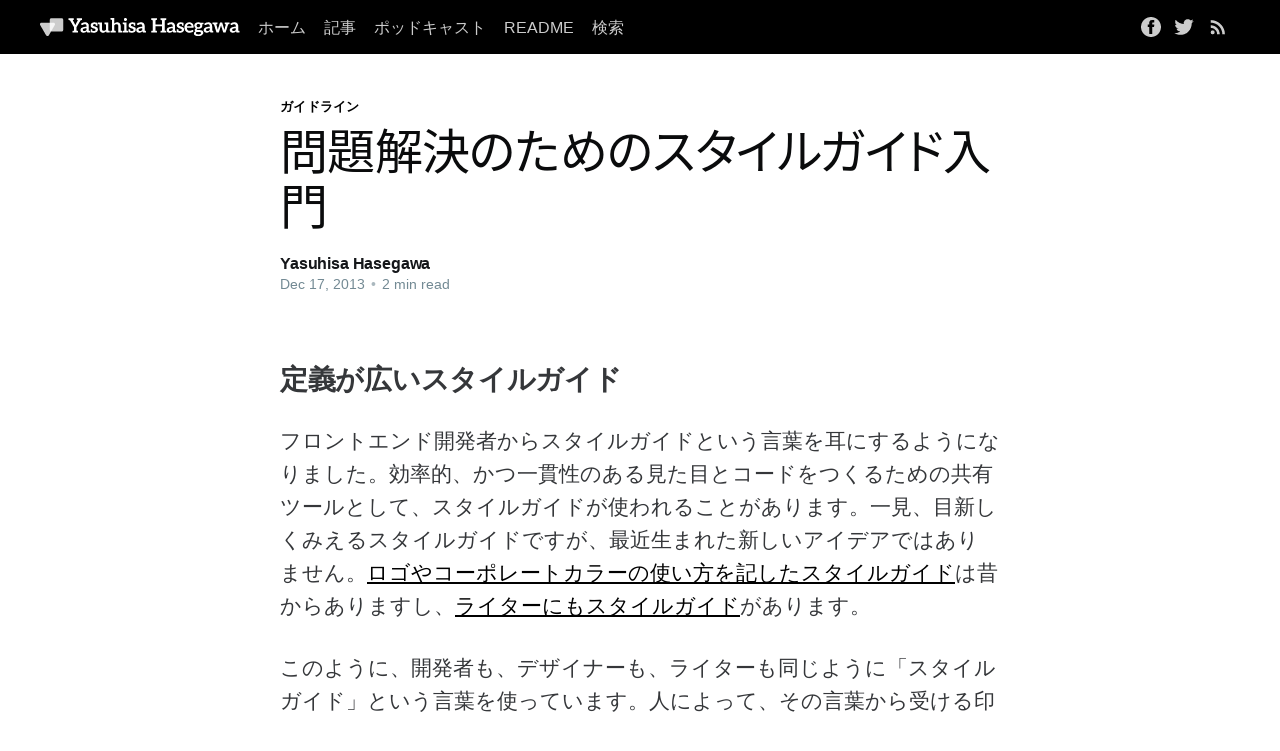

--- FILE ---
content_type: text/html; charset=utf-8
request_url: https://yasuhisa.com/could/article/frontend-styleguide/
body_size: 7941
content:
<!DOCTYPE html>
<html lang="en">
<head>

    <title>問題解決のためのスタイルガイド入門</title>
    <meta charset="utf-8" />
    <meta http-equiv="X-UA-Compatible" content="IE=edge" />
    <meta name="HandheldFriendly" content="True" />
    <meta name="viewport" content="width=device-width, initial-scale=1.0" />

    <style>
        :root {
            --button-bg-color: #ffffff;
            --button-text-color: var(--color-darkgrey);
            --gh-font-heading: 'Inter', -apple-system, BlinkMacSystemFont, 'Segoe UI', sans-serif;
            --gh-font-body: -apple-system, BlinkMacSystemFont, 'Segoe UI', sans-serif;
        }
    </style>

    <link rel="stylesheet" type="text/css" href="https://yasuhisa.com/assets/built/screen.css?v=c268b18f2a" />

    <link rel="icon" href="https://yasuhisa.com/content/images/size/w256h256/2021/01/pulication-icon.png" type="image/png">
    <link rel="canonical" href="https://yasuhisa.com/could/article/frontend-styleguide/">
    <meta name="referrer" content="no-referrer-when-downgrade">
    
    <meta property="og:site_name" content="Yasuhisa Hasegawa">
    <meta property="og:type" content="article">
    <meta property="og:title" content="問題解決のためのスタイルガイド入門">
    <meta property="og:description" content="定義が広いスタイルガイド
フロントエンド開発者からスタイルガイドという言葉を耳にするようになりました。効率的、かつ一貫性のある見た目とコードをつくるための共有ツールとして、スタイルガイドが使われることがあります。一見、目新しくみえるスタイルガイドですが、最近生まれた新しいアイデアではありません。
ロゴやコーポレートカラーの使い方を記したスタイルガイド
[http://www.logodesignlove.com/brand-identity-style-guides]は昔からありますし、
ライターにもスタイルガイド [http://web.calstatela.edu/library/styleman.htm]があります。

このように、開発者も、デザイナーも、ライターも同じように「スタイルガイド」という言葉を使っています。人によって、その言葉から受ける印象も異なれば、必要としている要素も異なります。
YUI 並の UI アセット [http://yuilibrary.com/] をスタイルガイドに含めることを期待している人もいます。アプリや Web
サイト開発におけるスタイルガイ">
    <meta property="og:url" content="https://yasuhisa.com/could/article/frontend-styleguide/">
    <meta property="og:image" content="https://yasuhisa.com/content/images/size/w1200/2021/01/cover.jpg">
    <meta property="article:published_time" content="2013-12-17T13:06:13.000Z">
    <meta property="article:modified_time" content="2013-12-17T15:39:17.000Z">
    <meta property="article:tag" content="ガイドライン">
    <meta property="article:tag" content="デザイン">
    
    <meta property="article:publisher" content="https://www.facebook.com/yhassy">
    <meta property="article:author" content="https://www.facebook.com/yhassy/">
    <meta name="twitter:card" content="summary_large_image">
    <meta name="twitter:title" content="問題解決のためのスタイルガイド入門">
    <meta name="twitter:description" content="定義が広いスタイルガイド
フロントエンド開発者からスタイルガイドという言葉を耳にするようになりました。効率的、かつ一貫性のある見た目とコードをつくるための共有ツールとして、スタイルガイドが使われることがあります。一見、目新しくみえるスタイルガイドですが、最近生まれた新しいアイデアではありません。
ロゴやコーポレートカラーの使い方を記したスタイルガイド
[http://www.logodesignlove.com/brand-identity-style-guides]は昔からありますし、
ライターにもスタイルガイド [http://web.calstatela.edu/library/styleman.htm]があります。

このように、開発者も、デザイナーも、ライターも同じように「スタイルガイド」という言葉を使っています。人によって、その言葉から受ける印象も異なれば、必要としている要素も異なります。
YUI 並の UI アセット [http://yuilibrary.com/] をスタイルガイドに含めることを期待している人もいます。アプリや Web
サイト開発におけるスタイルガイ">
    <meta name="twitter:url" content="https://yasuhisa.com/could/article/frontend-styleguide/">
    <meta name="twitter:image" content="https://yasuhisa.com/content/images/size/w1200/2021/01/cover.jpg">
    <meta name="twitter:label1" content="Written by">
    <meta name="twitter:data1" content="Yasuhisa Hasegawa">
    <meta name="twitter:label2" content="Filed under">
    <meta name="twitter:data2" content="ガイドライン, デザイン">
    <meta name="twitter:site" content="@yhassy">
    <meta name="twitter:creator" content="@yhassy">
    <meta property="og:image:width" content="1200">
    <meta property="og:image:height" content="452">
    
    <script type="application/ld+json">
{
    "@context": "https://schema.org",
    "@type": "Article",
    "publisher": {
        "@type": "Organization",
        "name": "Yasuhisa Hasegawa",
        "url": "https://yasuhisa.com/",
        "logo": {
            "@type": "ImageObject",
            "url": "https://yasuhisa.com/content/images/2023/11/logo-1.svg",
            "width": 450,
            "height": 42
        }
    },
    "author": {
        "@type": "Person",
        "name": "Yasuhisa Hasegawa",
        "image": {
            "@type": "ImageObject",
            "url": "https://yasuhisa.com/content/images/2021/11/photo2021.jpg",
            "width": 1200,
            "height": 1200
        },
        "url": "https://yasuhisa.com/author/yhassy/",
        "sameAs": [
            "https://www.facebook.com/yhassy/",
            "https://x.com/yhassy"
        ]
    },
    "headline": "問題解決のためのスタイルガイド入門",
    "url": "https://yasuhisa.com/could/article/frontend-styleguide/",
    "datePublished": "2013-12-17T13:06:13.000Z",
    "dateModified": "2013-12-17T15:39:17.000Z",
    "keywords": "ガイドライン, デザイン",
    "description": "\n\n定義が広いスタイルガイド\nフロントエンド開発者からスタイルガイドという言葉を耳にするようになりました。効率的、かつ一貫性のある見た目とコードをつくるための共有ツールとして、スタイルガイドが使われることがあります。一見、目新しくみえるスタイルガイドですが、最近生まれた新しいアイデアではありません。\nロゴやコーポレートカラーの使い方を記したスタイルガイド\n[http://www.logodesignlove.com/brand-identity-style-guides]は昔からありますし、\nライターにもスタイルガイド [http://web.calstatela.edu/library/styleman.htm]があります。\n\nこのように、開発者も、デザイナーも、ライターも同じように「スタイルガイド」という言葉を使っています。人によって、その言葉から受ける印象も異なれば、必要としている要素も異なります。\nYUI 並の UI アセット [http://yuilibrary.com/] をスタイルガイドに含めることを期待している人もいます。アプリや Web\nサイト開発におけるスタイルガイ",
    "mainEntityOfPage": "https://yasuhisa.com/could/article/frontend-styleguide/"
}
    </script>

    <meta name="generator" content="Ghost 6.13">
    <link rel="alternate" type="application/rss+xml" title="Yasuhisa Hasegawa" href="https://yasuhisa.com/could/rss/">
    
    <script defer src="https://cdn.jsdelivr.net/ghost/sodo-search@~1.8/umd/sodo-search.min.js" data-key="4d81d7953257071c3b0609f252" data-styles="https://cdn.jsdelivr.net/ghost/sodo-search@~1.8/umd/main.css" data-sodo-search="https://yhassy.ghost.io/" data-locale="en" crossorigin="anonymous"></script>
    
    <link href="https://yasuhisa.com/webmentions/receive/" rel="webmention">
    <script defer src="/public/cards.min.js?v=c268b18f2a"></script>
    <link rel="stylesheet" type="text/css" href="/public/cards.min.css?v=c268b18f2a">
    <script defer src="/public/ghost-stats.min.js?v=c268b18f2a" data-stringify-payload="false" data-datasource="analytics_events" data-storage="localStorage" data-host="https://yasuhisa.com/.ghost/analytics/api/v1/page_hit"  tb_site_uuid="9928579a-1df7-4c32-a6e9-f10cccb06113" tb_post_uuid="1fac66f9-309f-4e82-adfa-b6e4374f2772" tb_post_type="post" tb_member_uuid="undefined" tb_member_status="undefined"></script><style>:root {--ghost-accent-color: #000000;}</style>
    <!-- Adobe Fonts -->
<script>
  (function(d) {
    var config = {
      kitId: 'wxk8yor',
      scriptTimeout: 3000,
      async: true
    },
    h=d.documentElement,t=setTimeout(function(){h.className=h.className.replace(/\bwf-loading\b/g,"")+" wf-inactive";},config.scriptTimeout),tk=d.createElement("script"),f=false,s=d.getElementsByTagName("script")[0],a;h.className+=" wf-loading";tk.src='https://use.typekit.net/'+config.kitId+'.js';tk.async=true;tk.onload=tk.onreadystatechange=function(){a=this.readyState;if(f||a&&a!="complete"&&a!="loaded")return;f=true;clearTimeout(t);try{Typekit.load(config)}catch(e){}};s.parentNode.insertBefore(tk,s)
  })(document);
</script>
<!-- Google tag (gtag.js) -->
<script async src="https://www.googletagmanager.com/gtag/js?id=G-H03XMZ2GT3"></script>
<script>
  window.dataLayer = window.dataLayer || [];
  function gtag(){dataLayer.push(arguments);}
  gtag('js', new Date());

  gtag('config', 'G-H03XMZ2GT3');
</script>

</head>
<body class="post-template tag-e3-82-ac-e3-82-a4-e3-83-89-e3-83-a9-e3-82-a4-e3-83-b3 tag-design">
<div class="viewport">

    <header id="gh-head" class="gh-head has-cover">
        <nav class="gh-head-inner inner gh-container">

            <div class="gh-head-brand">
                <a class="gh-head-logo" href="https://yasuhisa.com">
                        <img src="https://yasuhisa.com/content/images/2023/11/logo-1.svg" alt="Yasuhisa Hasegawa" />
                </a>
                <a class="gh-burger" role="button">
                    <div class="gh-burger-box">
                        <div class="gh-burger-inner"></div>
                    </div>
                </a>
            </div>
            <div class="gh-head-menu">
                <ul class="nav">
    <li class="nav-homu"><a href="https://yasuhisa.com/">ホーム</a></li>
    <li class="nav-ji-shi nav-current-parent"><a href="https://yasuhisa.com/could/">記事</a></li>
    <li class="nav-potudokiyasuto"><a href="https://yasuhisa.com/automagic/">ポッドキャスト</a></li>
    <li class="nav-readme"><a href="https://yasuhisa.com/readme/">README</a></li>
    <li class="nav-jian-suo"><a href="#/search">検索</a></li>
</ul>

            </div>
            <div class="gh-head-actions">
                <div class="gh-social">
                      <a class="gh-social-facebook" href="https://www.facebook.com/yhassy" title="Facebook" target="_blank" rel="noopener"><svg viewBox="0 0 32 32" xmlns="http://www.w3.org/2000/svg"><path d="M16 0c8.837 0 16 7.163 16 16s-7.163 16-16 16S0 24.837 0 16 7.163 0 16 0zm5.204 4.911h-3.546c-2.103 0-4.443.885-4.443 3.934.01 1.062 0 2.08 0 3.225h-2.433v3.872h2.509v11.147h4.61v-11.22h3.042l.275-3.81h-3.397s.007-1.695 0-2.187c0-1.205 1.253-1.136 1.329-1.136h2.054V4.911z" /></svg></a>
                      <a class="gh-social-twitter" href="https://x.com/yhassy" title="Twitter" target="_blank" rel="noopener"><svg xmlns="http://www.w3.org/2000/svg" viewBox="0 0 32 32"><path d="M30.063 7.313c-.813 1.125-1.75 2.125-2.875 2.938v.75c0 1.563-.188 3.125-.688 4.625a15.088 15.088 0 0 1-2.063 4.438c-.875 1.438-2 2.688-3.25 3.813a15.015 15.015 0 0 1-4.625 2.563c-1.813.688-3.75 1-5.75 1-3.25 0-6.188-.875-8.875-2.625.438.063.875.125 1.375.125 2.688 0 5.063-.875 7.188-2.5-1.25 0-2.375-.375-3.375-1.125s-1.688-1.688-2.063-2.875c.438.063.813.125 1.125.125.5 0 1-.063 1.5-.25-1.313-.25-2.438-.938-3.313-1.938a5.673 5.673 0 0 1-1.313-3.688v-.063c.813.438 1.688.688 2.625.688a5.228 5.228 0 0 1-1.875-2c-.5-.875-.688-1.813-.688-2.75 0-1.063.25-2.063.75-2.938 1.438 1.75 3.188 3.188 5.25 4.25s4.313 1.688 6.688 1.813a5.579 5.579 0 0 1 1.5-5.438c1.125-1.125 2.5-1.688 4.125-1.688s3.063.625 4.188 1.813a11.48 11.48 0 0 0 3.688-1.375c-.438 1.375-1.313 2.438-2.563 3.188 1.125-.125 2.188-.438 3.313-.875z"/></svg>
</a>
                  <a class="rss-button" href="https://feedly.com/i/subscription/feed/https://yasuhisa.com/rss/" title="RSS" target="_blank" rel="noopener"><svg xmlns="http://www.w3.org/2000/svg" viewBox="0 0 24 24"><circle cx="6.18" cy="17.82" r="2.18"/><path d="M4 4.44v2.83c7.03 0 12.73 5.7 12.73 12.73h2.83c0-8.59-6.97-15.56-15.56-15.56zm0 5.66v2.83c3.9 0 7.07 3.17 7.07 7.07h2.83c0-5.47-4.43-9.9-9.9-9.9z"/></svg>
</a>
                </div>

            </div>
        </nav>
    </header>

    <main>
        



<article class="article post tag-e3-82-ac-e3-82-a4-e3-83-89-e3-83-a9-e3-82-a4-e3-83-b3 tag-design no-image">

        

<header class="article-header gh-canvas">

    <section class="article-tag">
        <a href="https://yasuhisa.com/tag/e3-82-ac-e3-82-a4-e3-83-89-e3-83-a9-e3-82-a4-e3-83-b3/">ガイドライン</a>
    </section>

    <h1 class="article-title">問題解決のためのスタイルガイド入門</h1>


    <div class="article-byline-meta">
        <h4 class="author-name"><a href="/author/yhassy/">Yasuhisa Hasegawa</a></h4>
        <div class="byline-meta-content">
            <time class="byline-meta-date" datetime="2013-12-17">Dec 17, 2013</time>
            <span class="byline-reading-time"><span class="bull">&bull;</span> 2 min read</span>
        </div>
    </div>

</header>

<section class="gh-content gh-canvas">
    <!--kg-card-begin: html--><p><img src="https://yasuhisa.com/could/content/images/wordpress/2013/12/styleguide-cover.png" alt="" width="602" height="200" /></p>
<h2>定義が広いスタイルガイド</h2>
<p>フロントエンド開発者からスタイルガイドという言葉を耳にするようになりました。効率的、かつ一貫性のある見た目とコードをつくるための共有ツールとして、スタイルガイドが使われることがあります。一見、目新しくみえるスタイルガイドですが、最近生まれた新しいアイデアではありません。<a href="http://www.logodesignlove.com/brand-identity-style-guides">ロゴやコーポレートカラーの使い方を記したスタイルガイド</a>は昔からありますし、<a href="http://web.calstatela.edu/library/styleman.htm">ライターにもスタイルガイド</a>があります。</p>
<p>このように、開発者も、デザイナーも、ライターも同じように「スタイルガイド」という言葉を使っています。人によって、その言葉から受ける印象も異なれば、必要としている要素も異なります。<a href="http://yuilibrary.com/">YUI 並の UI アセット</a> をスタイルガイドに含めることを期待している人もいます。アプリや Web サイト開発におけるスタイルガイドを作る際に難しいのは、何で作って管理するかではなく、<strong>どの範囲をスタイルガイドとしてまとめるか</strong>です。</p>
<h2>一緒につくるスタイルガイド</h2>
<p>Webサイト向けのスタイルガイドに含める要素は、案件によって変えるようにしています。<a href="http://brettjankord.com/projects/style-guide-boilerplate/">Style Guide Boilerplate</a> を基に HTML 要素を網羅しておくことは、どの案件でも最低限必要になりますが、それ以外は以下の条件を見ながら変えるようにしています。</p>
<dl>
<dt>ブランドガイドラインがあるかどうか</dt>
<dd>ロゴ、色、タイポグラフィなど明確なガイドラインが社内で共有されているかどうか。大企業なら当然ありますが、規模が小さい会社だとロゴに関わる情報しかない場合があります。また、Web での扱い方まで考慮されていないこともあります。</dd>
<dt>現行 Web サイトに課題があるかどうか</dt>
<dd>UI の細かい装飾や、色の使い方に一貫性がない場合があります。課題が明確にあるところは、具体性の高い UI キットを用意するようにしています。</dd>
<dt>社内にデザイナーがいるかどうか</dt>
<dd>外注ばかりできませんし、好きなようにデザインされると統制がきかなくなります。即座に社内でサイトの更新や改善をするために十分な道具を提供する必要があります。</dd>
</dl>
<p>スタイルガイドで補助する範囲が決まったら、私が作るか、デザイナーもしくは開発者が作ることになります。分業をしていて、コードはデザイナーが担当しない場合もありますが、以下のようなアドバイスをして作ってもらうようにしています。</p>
<ul>
<li>スタイルガイドは『規則』ではなく『作る為の基準』であること</li>
<li>スタイルガイドの構成が分かるドキュメンテーションも作ること</li>
<li>幅はレイアウト要素に依存させ、部品ひとつひとつは基本可変であること</li>
<li>サイトで表現したい雰囲気を、レイアウトではなく、部品で表現すること</li>
<li>可能な限り、CSS をつかえば作れる見た目にすること</li>
<li>普遍的なルールではく、常に変わり続けることを想定する</li>
</ul>
<div class="two alignright lean1"><img src="https://yasuhisa.com/could/content/images/wordpress/2013/12/writingguide.png" alt="ライティングガイドライン" width="294" height="218" class="aligncenter" /><small class="caption">フロントエンドとは別に、ライティング用の簡易ガイドラインをまとめることもあります。</small></div>
<p>最後に、様々な企業の Web サイト向けスタイルガイドを紹介します。見ると分かりますが、スタイルガイドをいってもガイドに入れている範囲や詳細度は様々。今回、紹介した「決めるポイント」を参考に自社に合ったスタイルガイドの開発を始めてみてください。</p>
<ul>
<li><a href="http://clearleft.com/styleguide/">Clearleft Styleguide</a></li>
<li><a href="http://www.bbc.co.uk/gel">BBC GEL</a></li>
<li><a href="https://github.com/styleguide/css/1.0">GitHub CSS Styleguide</a></li>
<li><a href="https://ux.mailchimp.com/patterns/">MailChimp Pattern Library</a></li>
<li><a href="https://www.mozilla.org/en-US/styleguide/websites/sandstone/">Mozilla Style Guide</a></li>
<li><a href="http://google-styleguide.googlecode.com/svn/trunk/htmlcssguide.xml">Google HTML/CSS Styleguide</a></li>
<li><a href="https://www.mapbox.com/base/">Mapbox Style Guide</a></li>
<li><a href="http://sfdc-styleguide.herokuapp.com/">Salesforce1 Styleguide</a></li>
</ul>
<p><a href="http://www.adventar.org/calendars/62"><img src="https://yasuhisa.com/could/content/images/wordpress/2013/12/adventar_frontrend.png" alt="Frontrend Advent Calendar 2013" width="602" height="80" class="aligncenter size-full wp-image-4762" /></a></p><!--kg-card-end: html-->
</section>

    <div class="gh-content gh-canvas">
      <div class="author-card">
          <div><img src="/content/images/size/w300/2021/11/photo2021.jpg" alt="Yasuhisa Hasegawa" /></div>
          <div>
            <h2>Yasuhisa Hasegawa</h2>
            <p>Web やアプリのデザインを専門しているデザイナー。現在は組織でより良いデザインができるようプロセスや仕組の改善に力を入れています。ブログやポッドキャストなどのコンテンツ配信や講師業もしています。</p>
          </div>
      </div>
    </div>

</article>



<aside class="read-more-wrap">
    <div class="read-more inner">


            <article class="read-next-card">
                <header class="read-next-card-header">
                    <h3><a href="/tag/e3-82-ac-e3-82-a4-e3-83-89-e3-83-a9-e3-82-a4-e3-83-b3/">ガイドライン</a>の関連記事</h3>
                </header>
                <div class="read-next-card-content">
                    <ul>
                        <li>
                            <h4><a href="/could/article/nasa-design-manual/">NASAのマニュアルからデザインシステムを学ぶ</a></h4>
                            <div class="read-next-card-meta">
                                <p><time datetime="2016-11-07">7 Nov 2016</time> –
                                    2 min read</p>
                            </div>
                        </li>
                        <li>
                            <h4><a href="/could/article/content-tools/">コンテンツ運用に役立つツールあれこれ</a></h4>
                            <div class="read-next-card-meta">
                                <p><time datetime="2016-10-12">12 Oct 2016</time> –
                                    2 min read</p>
                            </div>
                        </li>
                        <li>
                            <h4><a href="/could/article/design-sdk/">デザインSDKの可能性を探る</a></h4>
                            <div class="read-next-card-meta">
                                <p><time datetime="2016-01-26">26 Jan 2016</time> –
                                    2 min read</p>
                            </div>
                        </li>
                    </ul>
                </div>
                <footer class="read-next-card-footer">
                    <a href="/tag/e3-82-ac-e3-82-a4-e3-83-89-e3-83-a9-e3-82-a4-e3-83-b3/">See all 7 posts
                        →</a>
                </footer>
            </article>

            
<article class="post-card post tag-idea tag-design no-image no-image">


    <div class="post-card-content">

        <a class="post-card-content-link" href="/could/article/making-is-great/">
            <header class="post-card-header">
                    <div class="post-card-primary-tag">アイデア</div>
                <h2 class="post-card-title">作れることは正義である</h2>
            </header>
            <section class="post-card-excerpt">
                <p>撮影：飯田昌之

12月14日に CSS Nite Shift7 [cssnite.jp/lp/lp31/] 
が開催されました。基調講演ということで、少し先の未来を話すようにしていましたが、今回は未来に備えるための『今の話』をしました。「スクリーンの先、私たちの仕事の先
」という題名で話した今回の講演。スクリーンの外を見ようというメッセージは伝わったと思いますが、仕事の先の意味が捉え難かったかもしれないので、この記事で解説しようと思います。

アイデアと完成品との間
アイデアがあるからこそ、新しいサービスやプロダクトが生まれます。しかし、この間には大きな溝があって、なかなか繋がらないことがあります。素晴らしいアイデアでも製品にしてみるとそうでもなかったり、どこかで質が低下してしまったり、アイデアが製品にうまく反映していなかったり、いろいろです。

Web
サイト制作の世界では、この溝が広く深いことがあります。アイデアを生み出したり、設計に関わる「考える人」と、実際手を動かして構築する「作る人」が完全に分離（分業）していることがあります。作るひとが、考える側に立ち入る余地がないこともあ</p>
            </section>
        </a>

        <footer class="post-card-meta">
            <div class="post-card-byline-content">
                <span class="post-card-byline-date"><time datetime="2013-12-27">Dec 27, 2013</time></span>
            </div>
        </footer>

    </div>

</article>

            
<article class="post-card post tag-ux no-image no-image">


    <div class="post-card-content">

        <a class="post-card-content-link" href="/could/article/mysterious-ux/">
            <header class="post-card-header">
                    <div class="post-card-primary-tag">UX</div>
                <h2 class="post-card-title">知りたい人にも伝わるUXにするために必要なこと</h2>
            </header>
            <section class="post-card-excerpt">
                <p>謎のUX
[https://www.amazon.co.jp/dp/0123849683?tag=could-22&amp;camp=1027&amp;creative=7407&amp;linkCode=as4&amp;creativeASIN=0123849683&amp;adid=1C81V1MSV8QG67WQ1X4M&amp;]
UXを科学する？今年のはじめ「Quantifying the User Experience
[https://www.amazon.co.jp/dp/0123849683?tag=could-22&amp;camp=1027&amp;creative=7407&amp;linkCode=as4&</p>
            </section>
        </a>

        <footer class="post-card-meta">
            <div class="post-card-byline-content">
                <span class="post-card-byline-date"><time datetime="2013-12-11">Dec 11, 2013</time></span>
            </div>
        </footer>

    </div>

</article>
    </div>
</aside>


    </main>

    <footer class="site-footer outer">
        <div class="inner">
            <section class="copyright"><a href="https://yasuhisa.com">Yasuhisa Hasegawa</a> &copy; 2026</section>
            <nav class="site-footer-nav">
              <div class="gh-social">
                <a class="gh-social-facebook" href="https://www.facebook.com/yhassy" title="Facebook" target="_blank" rel="noopener"><svg viewBox="0 0 32 32" xmlns="http://www.w3.org/2000/svg"><path d="M16 0c8.837 0 16 7.163 16 16s-7.163 16-16 16S0 24.837 0 16 7.163 0 16 0zm5.204 4.911h-3.546c-2.103 0-4.443.885-4.443 3.934.01 1.062 0 2.08 0 3.225h-2.433v3.872h2.509v11.147h4.61v-11.22h3.042l.275-3.81h-3.397s.007-1.695 0-2.187c0-1.205 1.253-1.136 1.329-1.136h2.054V4.911z" /></svg></a>
                <a class="gh-social-twitter" href="https://x.com/yhassy" title="Twitter" target="_blank" rel="noopener"><svg xmlns="http://www.w3.org/2000/svg" viewBox="0 0 32 32"><path d="M30.063 7.313c-.813 1.125-1.75 2.125-2.875 2.938v.75c0 1.563-.188 3.125-.688 4.625a15.088 15.088 0 0 1-2.063 4.438c-.875 1.438-2 2.688-3.25 3.813a15.015 15.015 0 0 1-4.625 2.563c-1.813.688-3.75 1-5.75 1-3.25 0-6.188-.875-8.875-2.625.438.063.875.125 1.375.125 2.688 0 5.063-.875 7.188-2.5-1.25 0-2.375-.375-3.375-1.125s-1.688-1.688-2.063-2.875c.438.063.813.125 1.125.125.5 0 1-.063 1.5-.25-1.313-.25-2.438-.938-3.313-1.938a5.673 5.673 0 0 1-1.313-3.688v-.063c.813.438 1.688.688 2.625.688a5.228 5.228 0 0 1-1.875-2c-.5-.875-.688-1.813-.688-2.75 0-1.063.25-2.063.75-2.938 1.438 1.75 3.188 3.188 5.25 4.25s4.313 1.688 6.688 1.813a5.579 5.579 0 0 1 1.5-5.438c1.125-1.125 2.5-1.688 4.125-1.688s3.063.625 4.188 1.813a11.48 11.48 0 0 0 3.688-1.375c-.438 1.375-1.313 2.438-2.563 3.188 1.125-.125 2.188-.438 3.313-.875z"/></svg>
</a>
              </div>
            </nav>
        </div>
    </footer>

</div>


<script
    src="https://code.jquery.com/jquery-3.5.1.min.js"
    integrity="sha256-9/aliU8dGd2tb6OSsuzixeV4y/faTqgFtohetphbbj0="
    crossorigin="anonymous">
</script>
<script src="https://yasuhisa.com/assets/built/casper.js?v=c268b18f2a"></script>
<script>
$(document).ready(function () {
    // Mobile Menu Trigger
    $('.gh-burger').click(function () {
        $('body').toggleClass('gh-head-open');
    });
    // FitVids - Makes video embeds responsive
    $(".gh-content").fitVids();
});
</script>



</body>
</html>


--- FILE ---
content_type: image/svg+xml
request_url: https://yasuhisa.com/content/images/2023/11/logo-1.svg
body_size: 3914
content:
<svg xmlns="http://www.w3.org/2000/svg" viewBox="0 0 450 42"><defs><style>.cls-1{opacity:0.5;}.cls-2,.cls-3{fill:#fff;}.cls-2{opacity:0.8;}</style></defs><path class="cls-2" d="M19.94,39.68l13.25-23a3.6,3.6,0,0,0-3.11-5.4H3.56a3.6,3.6,0,0,0-3.12,5.4l13.26,23A3.6,3.6,0,0,0,19.94,39.68Z"/><rect class="cls-2" x="21.96" y="1.15" width="30.21" height="30.21" rx="3.6"/><path class="cls-3" d="M94.73,1.48V4.1a1.28,1.28,0,0,1-1.11,1.37c-.09,0-.13,0-.27,0s-.35.09-.66.14-.75.13-1.29.22l-9,15.19v8.06c.53.09,1,.18,1.28.22s.53.14.67.14a1.58,1.58,0,0,1,.26,0,1.27,1.27,0,0,1,1.11,1.37v2.62H73V30.89a1.28,1.28,0,0,1,1.11-1.37,1.1,1.1,0,0,0,.31,0,3.91,3.91,0,0,1,.66-.14c.31,0,.76-.13,1.29-.22V21.06l-9-15.19c-.53-.09-1-.18-1.33-.22s-.53-.14-.66-.14a.88.88,0,0,0-.27,0A1.28,1.28,0,0,1,64,4.1V1.48h12V4.1a1.27,1.27,0,0,1-1.1,1.37s-.09,0-.18,0a2.89,2.89,0,0,1-.44.14l-.62.13,4.25,7.75c.35.62.62,1.2.88,1.77s.45,1.15.67,1.69a14.74,14.74,0,0,1,.66-1.69c.27-.57.54-1.15.89-1.77l4.21-7.75-.67-.13a3.32,3.32,0,0,0-.39-.14.55.55,0,0,0-.23,0,1.27,1.27,0,0,1-1.1-1.37V1.48h12Z"/><path class="cls-3" d="M112.8,30.85v2.61h-5.22a2.44,2.44,0,0,1-1.24-.22,1.38,1.38,0,0,1-.67-1l-.49-1.6a14.76,14.76,0,0,1-1.68,1.38,10.18,10.18,0,0,1-1.73,1,8.25,8.25,0,0,1-1.86.58,11.49,11.49,0,0,1-2.21.22,8.54,8.54,0,0,1-2.66-.4A5.62,5.62,0,0,1,93,32.27a5.39,5.39,0,0,1-1.37-2,6.75,6.75,0,0,1-.49-2.66,5.58,5.58,0,0,1,.66-2.57A6.25,6.25,0,0,1,94,22.83a14.84,14.84,0,0,1,4.16-1.68,27.23,27.23,0,0,1,6.52-.67V19.16a5.21,5.21,0,0,0-1-3.41,3.37,3.37,0,0,0-2.79-1.11,6.36,6.36,0,0,0-2.21.31,9.34,9.34,0,0,0-1.55.71c-.45.26-.85.44-1.2.66a2.19,2.19,0,0,1-1.2.31,1.85,1.85,0,0,1-1-.26,2.48,2.48,0,0,1-.62-.71l-1-1.73a13.53,13.53,0,0,1,9.44-3.63,9.25,9.25,0,0,1,3.58.66,7.8,7.8,0,0,1,2.62,1.82,7.89,7.89,0,0,1,1.68,2.79,11.05,11.05,0,0,1,.53,3.54V29.17l1.2.22.49.09A1.26,1.26,0,0,1,112.8,30.85Zm-8.1-7a20.3,20.3,0,0,0-4,.31,12.19,12.19,0,0,0-2.61.79A3.23,3.23,0,0,0,96.72,26a2.52,2.52,0,0,0-.4,1.37,2.35,2.35,0,0,0,.85,2.08,3.71,3.71,0,0,0,2.21.62,8.3,8.3,0,0,0,1.55-.13,4.71,4.71,0,0,0,1.38-.49,9.32,9.32,0,0,0,1.19-.75,12.67,12.67,0,0,0,1.2-1.06Z"/><path class="cls-3" d="M130.32,26.29a7.66,7.66,0,0,1-.62,3.05,6.65,6.65,0,0,1-1.73,2.4,7.69,7.69,0,0,1-2.83,1.55,11.91,11.91,0,0,1-3.9.57A21.86,21.86,0,0,1,114,32.62V26.2h2.57a1,1,0,0,1,1,.84c0,.22.13.84.31,2.61a12.9,12.9,0,0,0,3.59.36,6.06,6.06,0,0,0,1.68-.22,3.66,3.66,0,0,0,1.15-.62,2.14,2.14,0,0,0,.67-.84,3.07,3.07,0,0,0,.17-1.07,1.8,1.8,0,0,0-.44-1.28,4,4,0,0,0-1.29-.89,8.94,8.94,0,0,0-1.77-.66l-2.08-.67a16.5,16.5,0,0,1-2-.84,7.37,7.37,0,0,1-1.81-1.19A5.18,5.18,0,0,1,114.51,20a6.33,6.33,0,0,1-.49-2.57,6.81,6.81,0,0,1,.53-2.65,6.15,6.15,0,0,1,1.64-2.22,7.89,7.89,0,0,1,2.7-1.5,11.32,11.32,0,0,1,3.68-.58,19.05,19.05,0,0,1,6.64,1.2h0v6.42h-2.53a1,1,0,0,1-1-.84c0-.22-.14-.76-.32-2.48a10.17,10.17,0,0,0-2.65-.31,4.29,4.29,0,0,0-2.53.66,2.13,2.13,0,0,0-.93,1.82,1.84,1.84,0,0,0,.49,1.24,4,4,0,0,0,1.24.84,9.9,9.9,0,0,0,1.77.71c.67.17,1.33.4,2,.62a16.44,16.44,0,0,1,2.08.84,6.58,6.58,0,0,1,1.77,1.15,4.63,4.63,0,0,1,1.24,1.64A5.4,5.4,0,0,1,130.32,26.29Z"/><path class="cls-3" d="M157.15,30.89v2.62h-6.69a1.34,1.34,0,0,1-1.37-1l-.4-1.82A19.54,19.54,0,0,1,147.23,32a7.46,7.46,0,0,1-1.6,1,11.94,11.94,0,0,1-1.86.66,10.53,10.53,0,0,1-2.08.22,8.66,8.66,0,0,1-3.32-.62A6.86,6.86,0,0,1,136,31.43a7.44,7.44,0,0,1-1.46-2.71,12,12,0,0,1-.49-3.5v-10c-1.91-.36-1.91-.36-2.26-.4a1.28,1.28,0,0,1-1.11-1.37V10.78h8.82V25.22a5,5,0,0,0,1,3.24,3.54,3.54,0,0,0,2.88,1.11A6.29,6.29,0,0,0,146,29a8.67,8.67,0,0,0,2.35-1.73v-12c-1.87-.31-1.87-.36-2.22-.4A1.28,1.28,0,0,1,145,13.4V10.78h8.82V29.12c1.9.36,1.86.36,2.21.4A1.27,1.27,0,0,1,157.15,30.89Z"/><path class="cls-3" d="M184.86,30.89v2.62h-8.81V19.07a4.77,4.77,0,0,0-1-3.24,3.55,3.55,0,0,0-2.88-1.15,5.59,5.59,0,0,0-2.66.67,9.33,9.33,0,0,0-2.34,1.72V29.12c.53.09,1,.18,1.33.22s.53.14.66.14a.85.85,0,0,0,.27,0,1.27,1.27,0,0,1,1.1,1.37v2.62H158.37V30.89a1.28,1.28,0,0,1,1.11-1.37,1.58,1.58,0,0,1,.26,0c.14,0,.36-.09.67-.14s.8-.13,1.33-.22V5c-.53-.09-1-.18-1.33-.22s-.53-.13-.67-.13a1.29,1.29,0,0,1-.26,0,1.27,1.27,0,0,1-1.11-1.37V.6h8.82V13.26a11.87,11.87,0,0,1,2.92-2,9.12,9.12,0,0,1,7-.18,6.45,6.45,0,0,1,2.4,1.77A8.57,8.57,0,0,1,181,15.57a12,12,0,0,1,.53,3.45v10.1c.53.09,1,.18,1.28.22a4.35,4.35,0,0,1,.67.14.83.83,0,0,0,.26,0A1.27,1.27,0,0,1,184.86,30.89Z"/><path class="cls-3" d="M198.22,30.89v2.62H186V30.89a1.27,1.27,0,0,1,1.1-1.37,2,2,0,0,1,.27,0,3.91,3.91,0,0,1,.66-.14c.32,0,.8-.13,1.33-.22V15.17c-.53-.09-1-.18-1.33-.22s-.53-.14-.66-.14a2,2,0,0,1-.27,0A1.27,1.27,0,0,1,186,13.4V10.78h8.81V29.12c.53.09,1,.18,1.33.22s.53.14.67.14a1.58,1.58,0,0,1,.26,0A1.28,1.28,0,0,1,198.22,30.89ZM195.38,5.47a3.63,3.63,0,0,1-.75,1.11,3.25,3.25,0,0,1-1.11.75,3.74,3.74,0,0,1-2.74,0,3.08,3.08,0,0,1-1.07-.75A3.81,3.81,0,0,1,189,5.47a3.19,3.19,0,0,1-.27-1.33A3.52,3.52,0,0,1,189,2.77a3.25,3.25,0,0,1,.75-1.11A3,3,0,0,1,190.78,1a3.18,3.18,0,0,1,2.74,0,3.16,3.16,0,0,1,1.11.71,3.11,3.11,0,0,1,.75,1.11,3.56,3.56,0,0,1,.31,1.37A3.21,3.21,0,0,1,195.38,5.47Z"/><path class="cls-3" d="M215.69,26.29a7.66,7.66,0,0,1-.62,3.05,6.63,6.63,0,0,1-1.72,2.4,7.82,7.82,0,0,1-2.84,1.55,11.91,11.91,0,0,1-3.9.57,21.91,21.91,0,0,1-7.22-1.24V26.2H202a1,1,0,0,1,1,.84c0,.22.13.84.31,2.61a12.93,12.93,0,0,0,3.59.36,6.06,6.06,0,0,0,1.68-.22,3.66,3.66,0,0,0,1.15-.62,2.05,2.05,0,0,0,.67-.84,3.08,3.08,0,0,0,.18-1.07,1.81,1.81,0,0,0-.45-1.28,4.08,4.08,0,0,0-1.28-.89,9.18,9.18,0,0,0-1.77-.66L205,23.76a16.36,16.36,0,0,1-2-.84,7.24,7.24,0,0,1-1.82-1.19A5.18,5.18,0,0,1,199.88,20a6.33,6.33,0,0,1-.49-2.57,6.81,6.81,0,0,1,.53-2.65,6.15,6.15,0,0,1,1.64-2.22,7.85,7.85,0,0,1,2.71-1.5,11.21,11.21,0,0,1,3.67-.58,19.07,19.07,0,0,1,6.65,1.2h-.05v6.42H212a1,1,0,0,1-1-.84c-.05-.22-.13-.76-.31-2.48a10.31,10.31,0,0,0-2.66-.31,4.28,4.28,0,0,0-2.52.66,2.13,2.13,0,0,0-.93,1.82,1.84,1.84,0,0,0,.48,1.24,4,4,0,0,0,1.24.84,9.9,9.9,0,0,0,1.77.71c.67.17,1.33.4,2,.62a16.44,16.44,0,0,1,2.08.84A6.79,6.79,0,0,1,214,22.3a4.63,4.63,0,0,1,1.24,1.64A5.41,5.41,0,0,1,215.69,26.29Z"/><path class="cls-3" d="M238.32,30.85v2.61H233.1a2.44,2.44,0,0,1-1.24-.22,1.38,1.38,0,0,1-.67-1l-.49-1.6A14.76,14.76,0,0,1,229,32.05a10.18,10.18,0,0,1-1.73,1,8.25,8.25,0,0,1-1.86.58,11.49,11.49,0,0,1-2.21.22,8.54,8.54,0,0,1-2.66-.4,5.62,5.62,0,0,1-2.08-1.15,5.51,5.51,0,0,1-1.37-2,6.94,6.94,0,0,1-.49-2.66,5.58,5.58,0,0,1,.66-2.57,6.25,6.25,0,0,1,2.26-2.26,14.79,14.79,0,0,1,4.17-1.68,27.08,27.08,0,0,1,6.51-.67V19.16a5.21,5.21,0,0,0-1-3.41,3.37,3.37,0,0,0-2.79-1.11,6.36,6.36,0,0,0-2.21.31,9.34,9.34,0,0,0-1.55.71c-.45.26-.84.44-1.2.66a2.18,2.18,0,0,1-1.19.31,1.86,1.86,0,0,1-1-.26,2.48,2.48,0,0,1-.62-.71l-1-1.73a13.55,13.55,0,0,1,9.44-3.63,9.25,9.25,0,0,1,3.58.66,7.8,7.8,0,0,1,2.62,1.82A7.89,7.89,0,0,1,235,15.57a11.05,11.05,0,0,1,.53,3.54V29.17l1.2.22.49.09A1.26,1.26,0,0,1,238.32,30.85Zm-8.1-7a20.3,20.3,0,0,0-4,.31,12.19,12.19,0,0,0-2.61.79A3.23,3.23,0,0,0,222.24,26a2.51,2.51,0,0,0-.39,1.37,2.34,2.34,0,0,0,.84,2.08,3.71,3.71,0,0,0,2.21.62,8.23,8.23,0,0,0,1.55-.13,4.71,4.71,0,0,0,1.38-.49,9.32,9.32,0,0,0,1.19-.75,12.67,12.67,0,0,0,1.2-1.06Z"/><path class="cls-3" d="M282.57,5.51c-.13,0-.35.09-.66.14s-.75.13-1.29.22V29.12c.54.09,1,.18,1.29.22s.53.14.66.14a1.77,1.77,0,0,1,.27,0A1.28,1.28,0,0,1,284,30.89v2.62H271.28V30.89a1.27,1.27,0,0,1,1.11-1.37.83.83,0,0,0,.26,0,4.16,4.16,0,0,1,.66-.14c.32,0,.76-.13,1.29-.22V19.51h-15v9.61c.53.09,1,.18,1.33.22s.53.14.67.14a.83.83,0,0,0,.26,0A1.27,1.27,0,0,1,263,30.89v2.62H250.24V30.89a1.27,1.27,0,0,1,1.1-1.37,2,2,0,0,1,.27,0c.13,0,.35-.09.66-.14s.8-.13,1.33-.22V5.87c-.53-.09-1-.18-1.33-.22s-.53-.14-.66-.14a.85.85,0,0,0-.27,0,1.27,1.27,0,0,1-1.1-1.37V1.48H263V4.1a1.27,1.27,0,0,1-1.11,1.37.83.83,0,0,0-.26,0c-.14,0-.36.09-.67.14s-.8.13-1.33.22v9.39h15V5.87c-.53-.09-1-.18-1.29-.22a4.16,4.16,0,0,1-.66-.14,1.58,1.58,0,0,1-.26,0,1.27,1.27,0,0,1-1.11-1.37V1.48H284V4.1a1.28,1.28,0,0,1-1.11,1.37A1.77,1.77,0,0,1,282.57,5.51Z"/><path class="cls-3" d="M306.61,30.85v2.61h-5.23a2.46,2.46,0,0,1-1.24-.22,1.37,1.37,0,0,1-.66-1l-.49-1.6a14.76,14.76,0,0,1-1.68,1.38,10.18,10.18,0,0,1-1.73,1,8.25,8.25,0,0,1-1.86.58,11.57,11.57,0,0,1-2.21.22,8.54,8.54,0,0,1-2.66-.4,5.62,5.62,0,0,1-2.08-1.15,5.54,5.54,0,0,1-1.38-2,6.94,6.94,0,0,1-.48-2.66,5.58,5.58,0,0,1,.66-2.57,6.17,6.17,0,0,1,2.26-2.26A14.84,14.84,0,0,1,292,21.15a27.23,27.23,0,0,1,6.52-.67V19.16a5.21,5.21,0,0,0-1-3.41,3.37,3.37,0,0,0-2.79-1.11,6.42,6.42,0,0,0-2.22.31,10.16,10.16,0,0,0-1.55.71c-.44.26-.84.44-1.19.66a2.22,2.22,0,0,1-1.2.31,1.83,1.83,0,0,1-1-.26,2.48,2.48,0,0,1-.62-.71l-1-1.73a13.52,13.52,0,0,1,9.43-3.63A9.3,9.3,0,0,1,299,11a7.8,7.8,0,0,1,2.62,1.82,8.19,8.19,0,0,1,1.68,2.79,11.33,11.33,0,0,1,.53,3.54V29.17l1.2.22.48.09A1.26,1.26,0,0,1,306.61,30.85Zm-8.1-7a20.3,20.3,0,0,0-4,.31,12.48,12.48,0,0,0-2.62.79A3.26,3.26,0,0,0,290.53,26a2.52,2.52,0,0,0-.4,1.37,2.37,2.37,0,0,0,.84,2.08,3.76,3.76,0,0,0,2.22.62,8.3,8.3,0,0,0,1.55-.13,4.65,4.65,0,0,0,1.37-.49,8.75,8.75,0,0,0,1.2-.75,12.67,12.67,0,0,0,1.2-1.06Z"/><path class="cls-3" d="M324.13,26.29a7.66,7.66,0,0,1-.62,3.05,6.65,6.65,0,0,1-1.73,2.4A7.69,7.69,0,0,1,319,33.29a11.91,11.91,0,0,1-3.9.57,21.86,21.86,0,0,1-7.22-1.24V26.2h2.57a1,1,0,0,1,1,.84c0,.22.13.84.31,2.61a12.86,12.86,0,0,0,3.58.36,6.08,6.08,0,0,0,1.69-.22,3.66,3.66,0,0,0,1.15-.62,2,2,0,0,0,.66-.84,2.87,2.87,0,0,0,.18-1.07,1.8,1.8,0,0,0-.44-1.28,4,4,0,0,0-1.29-.89,8.94,8.94,0,0,0-1.77-.66l-2.08-.67a16.5,16.5,0,0,1-2-.84,7.37,7.37,0,0,1-1.81-1.19A5,5,0,0,1,308.32,20a6.33,6.33,0,0,1-.49-2.57,6.81,6.81,0,0,1,.53-2.65A6.15,6.15,0,0,1,310,12.51a7.89,7.89,0,0,1,2.7-1.5,11.32,11.32,0,0,1,3.68-.58,19.05,19.05,0,0,1,6.64,1.2h0v6.42h-2.53a1,1,0,0,1-1-.84c0-.22-.13-.76-.31-2.48a10.17,10.17,0,0,0-2.65-.31,4.29,4.29,0,0,0-2.53.66A2.13,2.13,0,0,0,313,16.9a1.84,1.84,0,0,0,.49,1.24,4,4,0,0,0,1.24.84,9.9,9.9,0,0,0,1.77.71c.67.17,1.33.4,2,.62a16.44,16.44,0,0,1,2.08.84,6.58,6.58,0,0,1,1.77,1.15,4.63,4.63,0,0,1,1.24,1.64A5.4,5.4,0,0,1,324.13,26.29Z"/><path class="cls-3" d="M339.87,11.09a8.86,8.86,0,0,1,3.1,2,9.09,9.09,0,0,1,2,3.24,12.18,12.18,0,0,1,.75,4.34,6.26,6.26,0,0,1-.09,1.06,1.58,1.58,0,0,1-.18.62.74.74,0,0,1-.39.35,1.33,1.33,0,0,1-.63.09h-14A7.84,7.84,0,0,0,332.34,28a5.78,5.78,0,0,0,4.34,1.64,6.86,6.86,0,0,0,2.26-.31,9.87,9.87,0,0,0,1.68-.71c.49-.26.93-.44,1.29-.66a1.73,1.73,0,0,1,1-.31,1.35,1.35,0,0,1,.62.13,1,1,0,0,1,.4.35l1.6,2a9.64,9.64,0,0,1-2,1.81,10,10,0,0,1-2.35,1.15,16.51,16.51,0,0,1-5,.76,11.72,11.72,0,0,1-4.39-.76,10.09,10.09,0,0,1-3.54-2.34,10.71,10.71,0,0,1-2.39-3.81,14.72,14.72,0,0,1-.85-5.27,12.69,12.69,0,0,1,.76-4.34,10.37,10.37,0,0,1,2.17-3.59,9.78,9.78,0,0,1,3.41-2.39,11.62,11.62,0,0,1,4.61-.89A11.43,11.43,0,0,1,339.87,11.09Zm-7.58,4.61a6.79,6.79,0,0,0-1.72,3.81h10.27a7.09,7.09,0,0,0-.31-2,4.57,4.57,0,0,0-.88-1.64,3.86,3.86,0,0,0-1.51-1.11,5.29,5.29,0,0,0-2.13-.44A5,5,0,0,0,332.29,15.7Z"/><path class="cls-3" d="M359.08,10.7a8.09,8.09,0,0,1,2.35.88h6.51v2a1.13,1.13,0,0,1-.26.8,1.68,1.68,0,0,1-.89.39l-2,.36a11.23,11.23,0,0,1,.31,1.24,6.32,6.32,0,0,1,.13,1.33,6.86,6.86,0,0,1-.66,3.05,6.6,6.6,0,0,1-1.86,2.31,9.41,9.41,0,0,1-2.84,1.46,11,11,0,0,1-3.49.53,11.74,11.74,0,0,1-2.53-.22c-.71.44-1.06.89-1.06,1.42a1.05,1.05,0,0,0,.62,1,5.16,5.16,0,0,0,1.68.44,17.86,17.86,0,0,0,2.35.18c.88,0,1.73,0,2.66.13a26.19,26.19,0,0,1,2.7.4,7.91,7.91,0,0,1,2.3.88,4.45,4.45,0,0,1,1.68,1.6,4.86,4.86,0,0,1,.62,2.66,6.19,6.19,0,0,1-.75,2.92A8.06,8.06,0,0,1,364.49,39,10.65,10.65,0,0,1,361,40.82a15.18,15.18,0,0,1-4.65.66,17,17,0,0,1-4.52-.49,11.19,11.19,0,0,1-3.14-1.33,5.25,5.25,0,0,1-1.86-1.9,4.55,4.55,0,0,1-.62-2.26,3.85,3.85,0,0,1,1-2.7,7,7,0,0,1,2.7-1.68,3.68,3.68,0,0,1-1.33-1.24,3.64,3.64,0,0,1-.53-2,3.08,3.08,0,0,1,.18-1.07,3.89,3.89,0,0,1,.53-1.06,7.39,7.39,0,0,1,.93-1,8,8,0,0,1,1.33-.84,7.5,7.5,0,0,1-2.75-2.48,6.59,6.59,0,0,1-1-3.63,6.94,6.94,0,0,1,.66-3.06,6.92,6.92,0,0,1,1.91-2.3,9,9,0,0,1,2.83-1.46,11.87,11.87,0,0,1,3.64-.53A13.13,13.13,0,0,1,359.08,10.7Zm2.84,22.76a3.26,3.26,0,0,0-1.07-.66,7.42,7.42,0,0,0-1.64-.36c-.62-.08-1.24-.13-1.94-.17s-1.42-.05-2.13-.09-1.42-.09-2.08-.18a5.37,5.37,0,0,0-1.51,1.2,2.52,2.52,0,0,0-.58,1.59,2.42,2.42,0,0,0,.32,1.11,2.3,2.3,0,0,0,.93.93,5.24,5.24,0,0,0,1.72.58,13.67,13.67,0,0,0,2.53.22,11.59,11.59,0,0,0,2.66-.27,7.18,7.18,0,0,0,1.81-.62,2.91,2.91,0,0,0,1.07-1,2.38,2.38,0,0,0,.3-1.24A1.47,1.47,0,0,0,361.92,33.46Zm-3.81-12.13a3.56,3.56,0,0,0,1.24-.76,3.13,3.13,0,0,0,.75-1.19,4.13,4.13,0,0,0,.27-1.51,3.63,3.63,0,0,0-1-2.66,4.15,4.15,0,0,0-3-1,4.25,4.25,0,0,0-3.06,1,3.57,3.57,0,0,0-1,2.66,4.13,4.13,0,0,0,.23,1.51,3.13,3.13,0,0,0,.75,1.15,3.21,3.21,0,0,0,1.28.8,5.79,5.79,0,0,0,1.78.26A5.55,5.55,0,0,0,358.11,21.33Z"/><path class="cls-3" d="M390.08,30.85v2.61h-5.23a2.46,2.46,0,0,1-1.24-.22,1.41,1.41,0,0,1-.67-1l-.48-1.6a15.77,15.77,0,0,1-1.69,1.38,10.49,10.49,0,0,1-1.72,1,8.5,8.5,0,0,1-1.87.58,11.49,11.49,0,0,1-2.21.22,8.58,8.58,0,0,1-2.66-.4,5.78,5.78,0,0,1-2.08-1.15,5.51,5.51,0,0,1-1.37-2,6.94,6.94,0,0,1-.49-2.66,5.58,5.58,0,0,1,.66-2.57,6.25,6.25,0,0,1,2.26-2.26,14.92,14.92,0,0,1,4.17-1.68,27.08,27.08,0,0,1,6.51-.67V19.16a5.21,5.21,0,0,0-1-3.41,3.37,3.37,0,0,0-2.79-1.11A6.36,6.36,0,0,0,376,15a9.34,9.34,0,0,0-1.55.71c-.44.26-.84.44-1.2.66a2.18,2.18,0,0,1-1.19.31,1.86,1.86,0,0,1-1-.26,2.64,2.64,0,0,1-.62-.71l-1-1.73a13.55,13.55,0,0,1,9.44-3.63,9.34,9.34,0,0,1,3.59.66,7.72,7.72,0,0,1,4.29,4.61,11.05,11.05,0,0,1,.53,3.54V29.17l1.2.22.49.09A1.27,1.27,0,0,1,390.08,30.85Zm-8.11-7a20.36,20.36,0,0,0-4,.31,12.19,12.19,0,0,0-2.61.79A3.14,3.14,0,0,0,374,26a2.44,2.44,0,0,0-.4,1.37,2.34,2.34,0,0,0,.84,2.08,3.73,3.73,0,0,0,2.21.62,8.23,8.23,0,0,0,1.55-.13,4.71,4.71,0,0,0,1.38-.49,8.67,8.67,0,0,0,1.19-.75,12.67,12.67,0,0,0,1.2-1.06Z"/><path class="cls-3" d="M426.53,10.78V13.4a1.28,1.28,0,0,1-1.11,1.37c-.36,0-.18,0-2.08.4l-5.81,18.34H413.1c-.48,0-.79-.31-1-1L408,19.42c-.13-.44-.31-.88-.4-1.33a11.61,11.61,0,0,1-.26-1.28l-.27,1.33c-.09.44-.22.88-.35,1.33l-4.17,13.06a1.2,1.2,0,0,1-1.19,1H397.2l-5.84-18.34c-1.87-.31-1.73-.36-2.09-.4a1.27,1.27,0,0,1-1.1-1.37V10.78h11.07V13.4a1.27,1.27,0,0,1-1.11,1.37c-.26,0-.35.09-1.37.27l2.39,8.9a15,15,0,0,1,.44,1.95c.09.62.23,1.28.31,1.9.18-.62.36-1.28.54-1.9s.35-1.29.57-1.95l3.77-12.18a1.22,1.22,0,0,1,.53-.71,1.62,1.62,0,0,1,.93-.31h2.44a1.7,1.7,0,0,1,1,.31,1.22,1.22,0,0,1,.53.71l3.72,12.4.53,1.86c.14.62.31,1.2.45,1.82.09-.62.22-1.29.35-1.91s.31-1.33.49-2l2.43-8.86c-1.24-.22-1.28-.27-1.59-.31a1.28,1.28,0,0,1-1.11-1.37V10.78h11.08Z"/><path class="cls-3" d="M448.73,30.85v2.61H443.5a2.46,2.46,0,0,1-1.24-.22,1.37,1.37,0,0,1-.66-1l-.49-1.6a15.69,15.69,0,0,1-1.68,1.38,10.18,10.18,0,0,1-1.73,1,8.25,8.25,0,0,1-1.86.58,11.57,11.57,0,0,1-2.21.22,8.54,8.54,0,0,1-2.66-.4,5.62,5.62,0,0,1-2.08-1.15,5.54,5.54,0,0,1-1.38-2,6.94,6.94,0,0,1-.48-2.66,5.58,5.58,0,0,1,.66-2.57A6.17,6.17,0,0,1,430,22.83a14.84,14.84,0,0,1,4.16-1.68,27.2,27.2,0,0,1,6.51-.67V19.16a5.21,5.21,0,0,0-1-3.41,3.37,3.37,0,0,0-2.79-1.11,6.42,6.42,0,0,0-2.22.31,10.16,10.16,0,0,0-1.55.71c-.44.26-.84.44-1.19.66a2.24,2.24,0,0,1-1.2.31,1.83,1.83,0,0,1-1-.26,2.34,2.34,0,0,1-.62-.71l-1-1.73a13.52,13.52,0,0,1,9.43-3.63,9.3,9.3,0,0,1,3.59.66,7.66,7.66,0,0,1,2.61,1.82,8.06,8.06,0,0,1,1.69,2.79,11.33,11.33,0,0,1,.53,3.54V29.17l1.2.22.48.09A1.26,1.26,0,0,1,448.73,30.85Zm-8.11-7a20.25,20.25,0,0,0-4,.31,12.3,12.3,0,0,0-2.62.79A3.26,3.26,0,0,0,432.65,26a2.52,2.52,0,0,0-.4,1.37,2.37,2.37,0,0,0,.84,2.08,3.76,3.76,0,0,0,2.22.62,8.3,8.3,0,0,0,1.55-.13,4.65,4.65,0,0,0,1.37-.49,8.75,8.75,0,0,0,1.2-.75,11.47,11.47,0,0,0,1.19-1.06Z"/></svg>